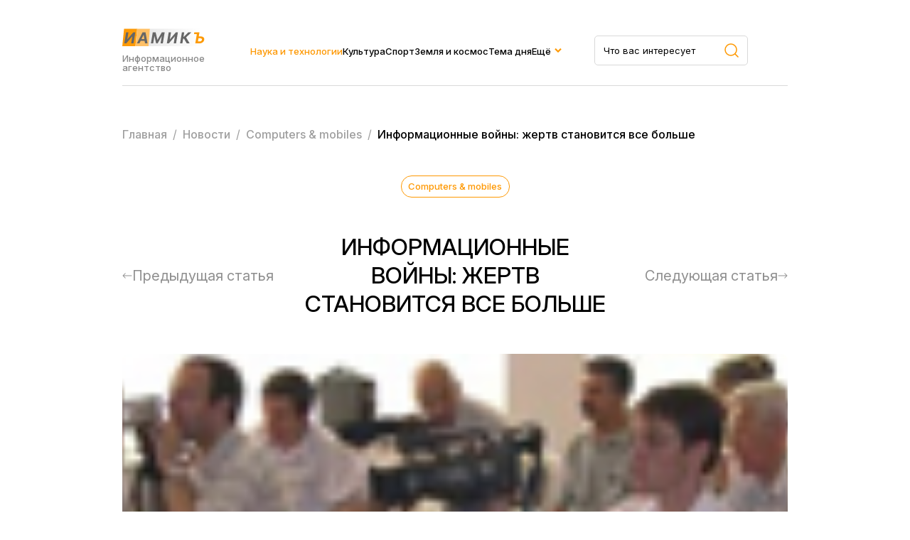

--- FILE ---
content_type: text/html; charset=UTF-8
request_url: https://iamik.ru/news/tekhnologii/59039/
body_size: 18826
content:
<html>
<head>
<meta name="viewport" content="width=device-width, initial-scale=1.0">
<meta name="yandex-verification" content="1727bdd11704a3fb" />
<link rel="preconnect" href="https://fonts.googleapis.com">
<link rel="preconnect" href="https://fonts.gstatic.com" crossorigin>
<link href="https://fonts.googleapis.com/css2?family=Inter:ital,opsz,wght@0,14..32,100..900;1,14..32,100..900&family=Montserrat:ital,wght@0,100..900;1,100..900&display=swap" rel="stylesheet">
<meta http-equiv="Content-Type" content="text/html; charset=UTF-8" />
<meta name="keywords" content="Информационные войны: жертв становится все больше" />
<meta name="description" content="В последние годы переход телеканалов под контроль государства привел к вытеснению из эфира практически всех известных журналистов. Но самым страшным проявлением вытеснения журналистики из СМИ и как следствие сокращения пространства журналистского поля является нарастающий вал убийства журналистов. Однако понесли наказание 5% всех их убийц." />
<link href="/bitrix/cache/css/s2/iamik_main/page_322e60fb5d833d9eb99b1fed62c69c8f/page_322e60fb5d833d9eb99b1fed62c69c8f_v1.css?17506664481058" type="text/css"  rel="stylesheet" />
<link href="/bitrix/cache/css/s2/iamik_main/template_24b17f4a89dd9a235ad39bc74e8b5036/template_24b17f4a89dd9a235ad39bc74e8b5036_v1.css?175066644830907" type="text/css"  data-template-style="true" rel="stylesheet" />
<script>if(!window.BX)window.BX={};if(!window.BX.message)window.BX.message=function(mess){if(typeof mess==='object'){for(let i in mess) {BX.message[i]=mess[i];} return true;}};</script>
<script>(window.BX||top.BX).message({"JS_CORE_LOADING":"Загрузка...","JS_CORE_NO_DATA":"- Нет данных -","JS_CORE_WINDOW_CLOSE":"Закрыть","JS_CORE_WINDOW_EXPAND":"Развернуть","JS_CORE_WINDOW_NARROW":"Свернуть в окно","JS_CORE_WINDOW_SAVE":"Сохранить","JS_CORE_WINDOW_CANCEL":"Отменить","JS_CORE_WINDOW_CONTINUE":"Продолжить","JS_CORE_H":"ч","JS_CORE_M":"м","JS_CORE_S":"с","JSADM_AI_HIDE_EXTRA":"Скрыть лишние","JSADM_AI_ALL_NOTIF":"Показать все","JSADM_AUTH_REQ":"Требуется авторизация!","JS_CORE_WINDOW_AUTH":"Войти","JS_CORE_IMAGE_FULL":"Полный размер"});</script>

<script src="/bitrix/js/main/core/core.min.js?1750666423230432"></script>

<script>BX.Runtime.registerExtension({"name":"main.core","namespace":"BX","loaded":true});</script>
<script>BX.setJSList(["\/bitrix\/js\/main\/core\/core_ajax.js","\/bitrix\/js\/main\/core\/core_promise.js","\/bitrix\/js\/main\/polyfill\/promise\/js\/promise.js","\/bitrix\/js\/main\/loadext\/loadext.js","\/bitrix\/js\/main\/loadext\/extension.js","\/bitrix\/js\/main\/polyfill\/promise\/js\/promise.js","\/bitrix\/js\/main\/polyfill\/find\/js\/find.js","\/bitrix\/js\/main\/polyfill\/includes\/js\/includes.js","\/bitrix\/js\/main\/polyfill\/matches\/js\/matches.js","\/bitrix\/js\/ui\/polyfill\/closest\/js\/closest.js","\/bitrix\/js\/main\/polyfill\/fill\/main.polyfill.fill.js","\/bitrix\/js\/main\/polyfill\/find\/js\/find.js","\/bitrix\/js\/main\/polyfill\/matches\/js\/matches.js","\/bitrix\/js\/main\/polyfill\/core\/dist\/polyfill.bundle.js","\/bitrix\/js\/main\/core\/core.js","\/bitrix\/js\/main\/polyfill\/intersectionobserver\/js\/intersectionobserver.js","\/bitrix\/js\/main\/lazyload\/dist\/lazyload.bundle.js","\/bitrix\/js\/main\/polyfill\/core\/dist\/polyfill.bundle.js","\/bitrix\/js\/main\/parambag\/dist\/parambag.bundle.js"]);
</script>
<script>BX.Runtime.registerExtension({"name":"ls","namespace":"window","loaded":true});</script>
<script>BX.Runtime.registerExtension({"name":"jquery","namespace":"window","loaded":true});</script>
<script>(window.BX||top.BX).message({"LANGUAGE_ID":"ru","FORMAT_DATE":"DD.MM.YYYY","FORMAT_DATETIME":"DD.MM.YYYY HH:MI:SS","COOKIE_PREFIX":"BITRIX_SM","SERVER_TZ_OFFSET":"10800","UTF_MODE":"Y","SITE_ID":"s2","SITE_DIR":"\/","USER_ID":"","SERVER_TIME":1768706039,"USER_TZ_OFFSET":0,"USER_TZ_AUTO":"Y","bitrix_sessid":"6446cc44bfb1198058593636a749c8e2"});</script>


<script  src="/bitrix/cache/js/s2/iamik_main/kernel_main/kernel_main_v1.js?1750668230148417"></script>
<script src="/bitrix/js/main/core/core_ls.min.js?17453135052683"></script>
<script src="/bitrix/js/main/jquery/jquery-1.12.4.min.js?174314869197163"></script>
<script src="/bitrix/js/main/cphttprequest.min.js?17431486923623"></script>
<script>BX.setJSList(["\/bitrix\/js\/main\/session.js","\/bitrix\/js\/main\/pageobject\/pageobject.js","\/bitrix\/js\/main\/core\/core_window.js","\/bitrix\/js\/main\/date\/main.date.js","\/bitrix\/js\/main\/core\/core_date.js","\/bitrix\/js\/main\/utils.js","\/local\/templates\/iamik_main\/components\/bitrix\/iblock.vote\/stars\/script.js","\/local\/templates\/iamik_main\/assets\/js\/main.js"]);</script>
<script>BX.setCSSList(["\/local\/templates\/iamik_main\/components\/bitrix\/iblock.vote\/stars\/style.css","\/local\/templates\/iamik_main\/assets\/css\/theme.css","\/local\/templates\/iamik_main\/assets\/css\/main.css","\/local\/templates\/iamik_main\/assets\/css\/responsive.css","\/local\/templates\/iamik_main\/components\/bitrix\/menu\/header\/style.css","\/local\/templates\/iamik_main\/components\/bitrix\/menu\/mobile\/style.css","\/local\/templates\/iamik_main\/components\/bitrix\/breadcrumb\/iamik\/style.css"]);</script>
<script>
bxSession.Expand('6446cc44bfb1198058593636a749c8e2.2d429ad3c0ba3dbf7dad4521d26b2416c48c17e35308b0e7947365945832101a');
</script>
<script>var ajaxMessages = {wait:"Загрузка..."}</script>



<script  src="/bitrix/cache/js/s2/iamik_main/template_ebbbd59a86910c1a02e5d9c5a7fa4cbf/template_ebbbd59a86910c1a02e5d9c5a7fa4cbf_v1.js?1750666448815"></script>
<script  src="/bitrix/cache/js/s2/iamik_main/page_b16e7c9ce0c9d576b627c70051a67e61/page_b16e7c9ce0c9d576b627c70051a67e61_v1.js?17506664483396"></script>

<title>Информационные войны: жертв становится все больше</title>
<!-- Yandex.Metrika counter -->
<script type="text/javascript" >
	(function(m,e,t,r,i,k,a){m[i]=m[i]||function(){(m[i].a=m[i].a||[]).push(arguments)};
		m[i].l=1*new Date();k=e.createElement(t),a=e.getElementsByTagName(t)[0],k.async=1,k.src=r,a.parentNode.insertBefore(k,a)})
	(window, document, "script", "https://mc.yandex.ru/metrika/tag.js", "ym");

	ym(23456674, "init", {
		clickmap:true,
		trackLinks:true,
		accurateTrackBounce:true,
		webvisor:true
	});
</script>
<!-- /Yandex.Metrika counter -->
<noscript><div><img src="https://mc.yandex.ru/watch/23456674" style="position:absolute; left:-9999px;" alt="" /></div></noscript>
<!-- Global site tag (gtag.js) - Google Analytics -->
<script async src="https://www.googletagmanager.com/gtag/js?id=G-7KJHR6P4LZ"></script>
<script>
	window.dataLayer = window.dataLayer || [];
	function gtag(){dataLayer.push(arguments);}
	gtag('js', new Date());

	gtag('config', 'G-7KJHR6P4LZ');
</script>
</head>

<body leftmargin="0" topmargin="0" marginwidth="0" marginheight="0" bgcolor="#FFFFFF">



<div class="site">
    <header class="header">
        <div class="container">
            <div class="header__row">
                <div class="header__brand">
                    <a href="/" class="header__logo">
                        <img class="header__logo-image" src="/local/templates/iamik_main/assets/images/main-logo.svg" />
                    </a>
                    <div class="header__brand-description">
                        Информационное агентство
                    </div>
                </div>
                <div class="header__menu">
                    
    <nav class="nav">
        <ul class="nav__list">
                                <li class="nav__item active">
                        <a class="nav__link" href="/news/tekhnologii/">Наука и технологии</a>
                    </li>
                                                <li class="nav__item">
                        <a class="nav__link" href="/news/kultura-i-iskusstvo/">Культура</a>
                    </li>
                                                <li class="nav__item">
                        <a class="nav__link" href="/news/novosti-sporta/">Спорт</a>
                    </li>
                                                <li class="nav__item">
                        <a class="nav__link" href="/news/astro-novosti/">Земля и космос</a>
                    </li>
                                                <li class="nav__item">
                        <a class="nav__link" href="/news/tema-dnya/">Тема дня</a>
                    </li>
                                                <li class="nav__item nav__item_parent">
                        <a href="#" class="nav__link">Ещё</a>
                        <div class="dropdown">
                            <ul class="sub-menu">
                                                                    <li class="nav__item">
                                        <a href="/news/face_of/" class="nav__link">Лицо столицы</a>
                                    </li>
                                                                    <li class="nav__item">
                                        <a href="/news/chudesa-prirody/" class="nav__link">Чудеса природы</a>
                                    </li>
                                                                    <li class="nav__item">
                                        <a href="/news/ekspertnyy-klub/" class="nav__link">Экспертный клуб</a>
                                    </li>
                                                                    <li class="nav__item">
                                        <a href="/news/economics/" class="nav__link">Экономика</a>
                                    </li>
                                                                    <li class="nav__item">
                                        <a href="/news/my-preduprezhdaem/" class="nav__link">Мы предупреждаем</a>
                                    </li>
                                                                    <li class="nav__item">
                                        <a href="/news/zdravookhranenie/" class="nav__link">Здравохранение</a>
                                    </li>
                                                            </ul>
                        </div>
                    </li>
                            </ul>
    </nav>
   


                </div>
                <div class="header__search">
                    <form role="search" action="/search/" method="get" class="header__search-form search-area__form">
                        <div class="header__search-container search-area__container">
                            <input type="text" placeholder="Что вас интересует" class="header__search-input search-area__input" name="q" />
                            <button type="submit">
                                <svg width="20" height="20" viewBox="0 0 20 20" fill="none" xmlns="http://www.w3.org/2000/svg">
                                    <path d="M19 19L14.657 14.657M14.657 14.657C15.3998 13.9141 15.9891 13.0321 16.3912 12.0615C16.7932 11.0909 17.0002 10.0506 17.0002 8.99996C17.0002 7.94936 16.7932 6.90905 16.3912 5.93842C15.9891 4.96779 15.3998 4.08585 14.657 3.34296C13.9141 2.60007 13.0321 2.01078 12.0615 1.60874C11.0909 1.20669 10.0506 0.999756 8.99996 0.999756C7.94936 0.999756 6.90905 1.20669 5.93842 1.60874C4.96779 2.01078 4.08585 2.60007 3.34296 3.34296C1.84263 4.84329 0.999756 6.87818 0.999756 8.99996C0.999756 11.1217 1.84263 13.1566 3.34296 14.657C4.84329 16.1573 6.87818 17.0002 8.99996 17.0002C11.1217 17.0002 13.1566 16.1573 14.657 14.657Z" stroke="#FE9802" stroke-width="1.5" stroke-linecap="round" stroke-linejoin="round"/>
                                </svg>
                            </button>
                         </div>
                    </form>
                </div>
                <div class="header__burger">
                    <span></span>
                    <span></span>
                    <span></span>
                </div>
            </div>
        </div>
    </header>
    <div class="mobile-menu">
        <div class="container">
            <div class="mobile-menu__wrapper">
                <div class="mobile-menu__row">
                    <div class="mobile-menu__brand brand brand_white">
                        <div class="mobile-menu__logo logo">иамикъ</div>
                        <div class="mobile-menu__copy copyright">© 2014-2025 Информационное агентство маркетинга и консалтинга</div>
                    </div>
                    <div class="mobile-menu__search search-area">
                        
                            <form role="search" method="get" class="footer__search-form search-area__form" action="/search/">
                                <div class="footer__search-container search-area__container">
                                    <input type="text" placeholder="Что вас интересует" class="footer__search-input search-area__input" name="q"  />
                                    
                                    <button type="submit">
                                        <svg width="20" height="20" viewBox="0 0 20 20" fill="none" xmlns="http://www.w3.org/2000/svg">
                                            <path d="M19 19L14.657 14.657M14.657 14.657C15.3998 13.9141 15.9891 13.0321 16.3912 12.0615C16.7932 11.0909 17.0002 10.0506 17.0002 8.99996C17.0002 7.94936 16.7932 6.90905 16.3912 5.93842C15.9891 4.96779 15.3998 4.08585 14.657 3.34296C13.9141 2.60007 13.0321 2.01078 12.0615 1.60874C11.0909 1.20669 10.0506 0.999756 8.99996 0.999756C7.94936 0.999756 6.90905 1.20669 5.93842 1.60874C4.96779 2.01078 4.08585 2.60007 3.34296 3.34296C1.84263 4.84329 0.999756 6.87818 0.999756 8.99996C0.999756 11.1217 1.84263 13.1566 3.34296 14.657C4.84329 16.1573 6.87818 17.0002 8.99996 17.0002C11.1217 17.0002 13.1566 16.1573 14.657 14.657Z" stroke="#FE9802" stroke-width="1.5" stroke-linecap="round" stroke-linejoin="round"/>
                                        </svg>
                                    </button>
                                </div>
                            </form>
                            

                    </div>

                    <div class="header__close">
                        <span></span>
                        <span></span>
                        <span></span>
                    </div>
                </div>
                <div class="mobile-menu__menu">
                    
    <nav class="nav">
        <ul class="nav__list">
                                <li class="nav__item active">
                        <a class="nav__link" href="/news/tekhnologii/">Наука и технологии</a>
                    </li>
                                                <li class="nav__item">
                        <a class="nav__link" href="/news/kultura-i-iskusstvo/">Культура</a>
                    </li>
                                                <li class="nav__item">
                        <a class="nav__link" href="/news/novosti-sporta/">Спорт</a>
                    </li>
                                                <li class="nav__item">
                        <a class="nav__link" href="/news/astro-novosti/">Земля и космос</a>
                    </li>
                                                <li class="nav__item">
                        <a class="nav__link" href="/news/tema-dnya/">Тема дня</a>
                    </li>
                                                <li class="nav__item">
                        <a class="nav__link" href="/news/face_of/">Лицо столицы</a>
                    </li>
                                                <li class="nav__item">
                        <a class="nav__link" href="/news/chudesa-prirody/">Чудеса природы</a>
                    </li>
                                                <li class="nav__item">
                        <a class="nav__link" href="/news/ekspertnyy-klub/">Экспертный клуб</a>
                    </li>
                                                <li class="nav__item">
                        <a class="nav__link" href="/news/economics/">Экономика</a>
                    </li>
                                                <li class="nav__item">
                        <a class="nav__link" href="/news/my-preduprezhdaem/">Мы предупреждаем</a>
                    </li>
                                                <li class="nav__item">
                        <a class="nav__link" href="/news/zdravookhranenie/">Здравохранение</a>
                    </li>
                                    </ul>
    </nav>
   


                </div>
                <div class="mobile-menu__links">
                    <a class="mobile-menu__link" download href="/privacy.docx">Политика конфиденциальности</a>
                    <a class="mobile-menu__link" href="/news/contacts.php">Контакты</a>
                </div>
            </div>
            
        </div>
    </div> 
    <main class="main">
                    
            <div class="breadcrumbs">
                <div class="container">
                    <div class="bx-breadcrumb" itemprop="http://schema.org/breadcrumb" itemscope itemtype="http://schema.org/BreadcrumbList">
			<div  id="bx_breadcrumb_0" itemprop="itemListElement" itemscope itemtype="http://schema.org/ListItem">
				
				<a href="/" title="Главная" itemprop="item">
					<span itemprop="name">Главная</span>
				</a>
				<meta itemprop="position" content="1" />
			</div>
			<div  id="bx_breadcrumb_1" itemprop="itemListElement" itemscope itemtype="http://schema.org/ListItem">
				&nbsp/&nbsp
				<a href="/news/" title="Новости" itemprop="item">
					<span itemprop="name">Новости</span>
				</a>
				<meta itemprop="position" content="2" />
			</div>
			<div  id="bx_breadcrumb_2" itemprop="itemListElement" itemscope itemtype="http://schema.org/ListItem">
				&nbsp/&nbsp
				<a href="/news/computers-mobiles/" title="Сomputers & mobiles" itemprop="item">
					<span itemprop="name">Сomputers & mobiles</span>
				</a>
				<meta itemprop="position" content="3" />
			</div>
			<div class="breadcrumb_last">
				&nbsp/&nbsp
				<span>Информационные войны: жертв становится все больше</span>
			</div><div style="clear:both"></div></div>                </div>
            </div>
            
        



<article class="article section">
    <div class="container">
        
<div class="article__head">
    <a class="article__category post__category" href="/news/computers-mobiles/">
        Сomputers & mobiles    </a>
    <div class="article__meta post__meta">
        <time datetime="05.06.2007 10:51:57">
                    </time>
    </div>
</div>

<div class="article__heading">
    <div class="article__prev article__arrow">
            <a href="/news/computers-mobiles/59038/" class="article__nav">
            <svg width="14" height="8" viewBox="0 0 14 8" fill="none" xmlns="http://www.w3.org/2000/svg">
                <path d="M13 4.5C13.2761 4.5 13.5 4.27614 13.5 4C13.5 3.72386 13.2761 3.5 13 3.5L13 4.5ZM0.646446 3.64644C0.451184 3.84171 0.451184 4.15829 0.646446 4.35355L3.82843 7.53553C4.02369 7.73079 4.34027 7.73079 4.53553 7.53553C4.7308 7.34027 4.7308 7.02369 4.53553 6.82843L1.70711 4L4.53553 1.17157C4.7308 0.976309 4.7308 0.659727 4.53553 0.464465C4.34027 0.269202 4.02369 0.269202 3.82843 0.464464L0.646446 3.64644ZM13 4L13 3.5L1 3.5L1 4L1 4.5L13 4.5L13 4Z" fill="#8F8F8F"/>
            </svg>
            <span>Предыдущая статья</span>
        </a>
        </div>
    <h1 class="article__title page-title">Информационные войны: жертв становится все больше</h1>
    <div class="article__next article__arrow">
                    <a href="/news/computers-mobiles/59054/" class="article__nav">
                <span>Следующая статья</span>
                <svg width="14" height="8" viewBox="0 0 14 8" fill="none" xmlns="http://www.w3.org/2000/svg">
                    <path d="M1 3.5C0.723858 3.5 0.5 3.72386 0.5 4C0.5 4.27614 0.723858 4.5 1 4.5L1 3.5ZM13.3536 4.35355C13.5488 4.15829 13.5488 3.84171 13.3536 3.64645L10.1716 0.464467C9.97631 0.269205 9.65973 0.269205 9.46447 0.464467C9.2692 0.659729 9.2692 0.976311 9.46447 1.17157L12.2929 4L9.46447 6.82843C9.2692 7.02369 9.2692 7.34027 9.46447 7.53553C9.65973 7.7308 9.97631 7.7308 10.1716 7.53553L13.3536 4.35355ZM1 4L1 4.5L13 4.5L13 4L13 3.5L1 3.5L1 4Z" fill="#8F8F8F"/>
                </svg>
            </a>
            </div>
</div>

<div class="article__cover" style="background-image:url('/upload/iblock/e40/e40fc5e65c1336292374695708299459.jpg')"></div>

<div class="article__content">
    <div class="article__widgets">
            <div class="article__socials">
                <div class="article__socials-heading article__widget-heading">Поделиться</div>
                                    <div class="api-yashare" style="margin:15px 0">
	<script src="https://yastatic.net/share2/share.js" defer="defer" charset="utf-8"></script>
	<div id="bx_2465239627_1"
					data-services="collections,vkontakte,facebook,odnoklassniki,moimir,gplus,twitter,telegram,viber,whatsapp,skype"
							data-size="m"
							data-counter
									data-lang="ru"
				
										 
		 		  class="ya-share2"></div>
</div>                            </div>
            <div class="article__vote">
                <div class="article__vote-heading article__widget-heading">Оценка</div>
                
<div class="bx_item_detail_rating">
	<div class="bx_item_rating">
		<div class="bx_stars_container">
			<div id="bx_vo_2_59039_stars" class="bx_stars_bg"></div>
			<div id="bx_vo_2_59039_progr" class="bx_stars_progres"></div>
		</div>
		
	</div>
</div>

<script type="text/javascript">
	BX.ready(function () {
		var bx_vo_2_59039 =
		new JCIblockVoteStars({'progressId':'bx_vo_2_59039_progr','ratingId':'bx_vo_2_59039_rating','starsId':'bx_vo_2_59039_stars','ajaxUrl':'/bitrix/components/bitrix/iblock.vote/component.php','voteId':'59039'});

		bx_vo_2_59039.
		ajaxParams = {'SESSION_PARAMS':'bd8fd28e5a89ec8e1c640cc9bec9cd5c','PAGE_PARAMS':{'ELEMENT_ID':'59039'},'sessid':'6446cc44bfb1198058593636a749c8e2','AJAX_CALL':'Y'};
		bx_vo_2_59039.
		setValue("0");
		bx_vo_2_59039.
		setVotes("0");

				bx_vo_2_59039.
		bindEvents();
			});
</script>            </div>
        
    </div>
    <div class="article__area">
        <div class="article__detail">
            <P>В последние годы переход телеканалов под контроль государства привел к вытеснению из эфира практически всех известных журналистов. Но самым страшным проявлением вытеснения журналистики из СМИ и как следствие сокращения пространства журналистского поля является нарастающий вал убийства журналистов. Однако понесли наказание 5% всех их убийц.<BR>Об этом и других событиях — в Еженедельном бюллетене Центра экстремальной журналистики.</P>
<P><STRONG>I. Главные события </STRONG></P>
<P>В Москве с 23 мая  по 1 июня работал XXVI Всемирный конгресс Международной федерации журналистов, объединяющей работников СМИ из более чем 150 государств. Россия принимала у себя такой форум впервые. Главной темой форума была заявлена безопасность профессии и проблема преследования работников средств массовой информации со стороны властей.<BR>Ни мэр Москвы Юрий Лужков, ни председатель Совета Федерации Сергей Миронов лично не стали приветствовать Конгресс, как это было заявлено в программе.  Вместо этого на открытии форума было зачитано письмо первого <nobr>вице-премьера</nobr> правительства России Дмитрия Медведева, в котором он сообщил о том, что журналистика должна развиваться, что само проведение Конгресса в Москве — это признание того, что журналистика играет серьезную роль в российской жизни.<BR>После зачитывания писем выступил президент Международной федерации журналистов Кристофер Уорен, который сказал, что сейчас в журналистике есть три очевидных кризиса — это кризис работы, кризис свободы прессы и кризис безопасности. Говоря о кризисе работы, он имел в виду, прежде всего, отношения журналистов с работодателями — что собственники давят на репортеров и что администрация очень часто снижает условия труда журналистам.<BR>Говоря о кризисе свободы прессы, он заявил, что есть неоавторитаристские государства, которые зажимают эту свободу. Он  также  вспомнил о том, что люди журналистской профессии гибнут за свободу прессы. Но в то же время Кристофер Уорен сказал, что журналистское сообщество никогда не простит тех, кто убивал журналистов, что всегда будет требовать и правосудия, и наказания для тех, кто заказывал убийства журналистов или совершал их.<BR>Важным событием конгресса стало специальное заседание «Нет безнаказанности в делах об убийствах журналистов! Глобальная кампания за правосудие для журналистов». Его открывал председатель Международной федерации журналистов Айдан Уайт.<BR>Выступавший на заседании представитель ОБСЕ Миклош Харашти заявил, что «журналисты становятся целью, поскольку им мстят». Он говорил об огромной роли правительства в наказании виновных в нападениях и убийствах журналистов. Именно правительство, считает он, начинает ту или иную кампанию против свободы слова, так как только оно позволяет существовать безнаказанности. Харашти отметил, что индифферентность властей поощряет ситуацию, и остановился на роли государственных СМИ в ситуации, когда свобода слова в странах поставлена под угрозу. В то время, когда государства относятся к насилию в отношении журналистов спокойно, независимые СМИ испытывают давление, а государственные имеют преференции в отношении рыночных механизмов — лицензирования, уплаты налогов, распространения и рекламы.<BR>Главный редактор «Новой» Дмитрий Муратов призвал к созданию специального бюро — «бюро расследований смертей журналистов». «Это бюро должно заключать договоры с Интерполом, оно должно быть структурой, аналогичной той, которая долгое время разыскивала нацистских преступников», — сказал Муратов. Он подчеркнул, что мало говорить о проблемах, мало обращаться с апелляциями к правительству и выражать свое возмущение. <BR>Обозреватель «Московского комсомольца» Юлия Калинина считает необходимым бороться за введение в Уголовный кодекс РФ статьи, которая приравнивала бы убийство журналиста к убийству чиновника. Чиновники и милиция защищены больше, чем работники пера, что, по мнению Калининой, неправильно, ведь журналисты тоже служат обществу. Она высказалась за создание книги памяти убитых журналистов — чтобы студенты факультетов журналистики помнили, например, кто такой Дмитрий Холодов.<BR>Председатель этой сессии Айдан Уайт, резюмируя, отметил, что «одно дело — декларации, другое — действия». «Здесь, в России, очень сложно высказать свою позицию на улицах, нелегко выйти на улицу с плакатом, — сказал он. — Но эта конференция сама по себе — выражение недовольства ситуацией».<BR>В рамках конгресса прошел круглый стол, посвященный исследованиям в области свободы слова и СМИ. С докладами выступили представители нескольких организаций — Gallup International, российское отделение «Трансперенси интернешнл», а Союз журналистов России презентовал исследование, проведенное совместно с институтом «Общественная экспертиза» (его версия в ближайшее время появится на сайте «Новой»). Игорь Яковенко, в частности, указал, что в последние годы переход телеканалов под контроль государства привел к вытеснению из эфира практически всех известных журналистов. «Самым страшным проявлением вытеснения журналистики из СМИ и как следствие сокращения пространства журналистского поля является нарастающий вал убийства журналистов», — говорил Яковенко. В России понесли наказание 5% всех их убийц, говорил он. «После убийства Ларисы Юдиной, главного редактора газеты „Советская Калмыкия сегодня“, — сказал генеральный секретарь союза, — расследования преступлений режима Илюмжинова в Калмыкии фактически прекратились. Убийство Анны Политковской повлияло на резкое снижение острых публикаций по Чечне и уменьшение критики Рамзана Кадырова. Гибель Ивана Сафронова, военного обозревателя „Коммерсанта“, практически закрыла тему „серых схем“ продажи российского оружия таким потенциально опасным странам, как Иран и Сирия».<BR>Представители Международного комитета защиты журналистов и Freedom House представили свои рейтинги свободы слова в странах по всему миру. «Самый значительный спад независимости СМИ имел место в Венесуэле, а другие страны, в которых заметен спад, — Таиланд, Филиппины, Россия, Аргентина, Эфиопия и Уганда, — говорила главный редактор исследования Freedom House Карин Карлекар. — Достижения Венесуэлы и России ужасающи. Но мы также озабочены упадком свободы СМИ в тех странах, которые считались государствами с укоренившейся демократией». А координатор восточноевропейских программ Комитета защиты журналистов Нина Огнянова отметила, что ее организация наблюдает, что Россия при приближении к выборам нейтрализует журналистскую деятельность. Россия, в частности, является третьей самой опасной для журналистов страной после Ирака и Алжира.<BR>Об итогах работы Конгресса, принятых документах на этом форуме мы сообщим в следующем номере нашего бюллетеня.</P>
<P><STRONG>II. Нападение на журналистов и редакции</STRONG></P>
<P>1. Газета «Твой День» пожаловалась в прокуратуру на актеров Александра Абдулова и Леонида Ярмольника.  <BR>В статье, опубликованной газетой в разделе «Происшествия», сообщается, что в ночь на 30 мая актеры избили корреспондента издания Марата Савченко, когда он попытался сфотографировать их у выхода из Центрального дома литераторов. Там Александр Абдулов праздновал свой день рождения. В последнем абзаце заметки «Твой день» особо отмечает, что просит считать публикацию «официальным обращением в прокуратуру».<BR>В интервью Газете.Ru потерпевший фотокорреспондент сообщил, что сразу после инцидента отправился в травмопункт, где зафиксировали его повреждения, а потом написал по факту избиения заявление в милицию.</P>
<P>2. В ночь на 31 мая в Москве автомобиль, принадлежащий президенту телерадиокомпании <nobr>«Интер-Аз»</nobr> Салеху Худиеву, был подожжен неизвестными лицами. Об этом сообщил сам Худиев информационному агентству  «Тренд».<BR>По его словам, это не первое покушение на него, месяц назад его дважды пытались похитить. "Я думаю, что покушение и поджог связаны только с моей профессиональной деятельностью. <nobr>Кому-то</nobr> очень мешает функционирование нашей телекомпании. Мне неоднократно предлагали ее продать целиком либо продать часть акций. Я не соглашался ни на какие условия, так как просто не желал работать с этими людьми", — отметил президент ТРК <nobr>«Интер-Аз».<BR>По</nobr> факту покушения и поджога отделом внутренних дел Обручевского района Москвы возбуждено уголовное дело. </P>
<P><STRONG>III. Ограничение в профессиональной деятельности журналистов и редакций, давление на прессу</STRONG></P>
<P>1. Тираж агитационной газеты в 150 тысяч экземпляров, подготовленный к «Маршу несогласных» (он должен состояться 9 июня в <nobr>Санкт-Петербурге)</nobr> был задержан 31 мая на выезде у одной из типографий города Гатчина (Ленинградская область), сообщает «Фонтанка.ру».<BR>По информации издания, тираж специального выпуска официального издания «Вперед, Петербург!», зарегистрированного петербургским отделением партии «Яблоко», был задержан под предлогом проверки газеты на наличие материалов экстремистского содержания. Кроме того, был задержан и активист  движения «Другая Россия», сопровождавший груз.</P>
<P>2. В столице <nobr>Кабардино-Балкарии</nobr> состоялось заседание за круглым столом депутатов Госдумы РФ, Парламента КБР, а также руководителей СМИ Северного Кавказа. Обсуждалась тема «Межнациональный диалог в России в зеркале СМИ». Все, кто принял участие в обсуждении темы, были единодушны во мнении — многие проблемы в стране вызваны неправильной позицией СМИ.<BR>Заместитель председателя республиканского парламента Людмила Федченко примером безответственного отношения государства к роли СМИ назвала ситуацию на Всероссийской телерадиокомпании, когда в самый ответственный момент жизни республики было ликвидировано телевидение на национальных языках, и на телеканале остались только выпуски новостей, в связи с чем республике пришлось выделять средства из своего дотационного бюджета на создание собственного телеканала.<BR>Первый заместитель председателя Парламента Республики Северная Осети — Алания Станислав Кесаев считает, что межнациональные проблемы «создаются искусственно». Он привел пример, когда некоторые СМИ, освещая проблему ингушей Пригородного района, употребляют эпитеты «депортированные», «репрессированные». «Если <nobr>кто-то</nobr> <nobr>кого-то</nobr> не понимает, рядом стоящий должен дать оценку. Мы давно говорим, дайте оценку событиям <nobr>90-х</nobr> годов. Кто был виноват? Кто начал первым?» — сказал Кесаев.<BR>По словам Станислава Кесаева, «Союз славян Осетии» поднимает проблему исхода русского населения из Северной Осетии. Между тем проблема сугубо экономическая. В Северной Осетии в советские времена была создана электронная промышленность, куда для работы были приглашены около 30 тысяч русских специалистов. Когда предприятия перестали функционировать, люди стали уезжать.<BR>Главный редактор газеты «Заман», выходящей на балкарском языке, Жамал Аттаев отметил, что некоторые <nobr>«квази-историки»</nobr> КБР пытаются доказать, что тот или иной этнос лучше, разворачивая в прессе дискуссии на тему, чьи князя были знатнее: «Этот пещерный разговор свидетельствует о том, что у каждого века есть свое средневековье». Жамал Аттаев сказал, что если судить по центральным телеканалам, такое впечатление, что в стране ничего утешительного нет: «Взрыв, авария, пожар, заблудшая в горах овца — телеканалы тут как тут». Между тем есть и более серьезные, по его мнению, проблемы. Например, состояние национальной литературы, культуры. Проблемы художественного перевода. Он призвал журналистов быть честными, объективными и писать об искусстве, «жить вместе».<BR>На круглом столе были приняты рекомендации Правительству РФ, Министерству регионального развития РФ, Федеральному Собранию РФ и руководителям СМИ.</P>
<P>3. <nobr>Информационно-аналитический</nobr> центр «Сова» подготовил к печати сборник «Язык вражды против общества», характеризующий лексику российских журналистов. Исследователи обнаружили в словарном запасе журналистов много неполиткорректного. <BR>По сообщению представителей «Совы», проведенный в прошлом году мониторинг СМИ показал, что практически все печатные центральные издания употребляют словосочетания, способные вызвать озлобление одной социальной группы против другой или даже спровоцировать этнические столкновения.<BR>В качестве примера издатели приводят манипуляции с заголовками. Так, заголовок «Иванов и Петров ограбили ларек» так же нейтрален, как заголовок «Мамедов и Гаджиев ограбили ларек», но журналисты в последнем случае предпочтут написать: «Два азербайджанца ограбили ларек». Таким образом, создается впечатление, будто ларьки грабят исключительно представители одной кавказской диаспоры, как отмечают авторы сборника.<BR>В то же время в «Сове» считают ошибочным находящийся сейчас на рассмотрении в Государственной думе законопроект, запрещающий журналистам обнародовать национальность преступников. «Государство не должно настолько детально регулировать деятельность СМИ, — сказал директор Центра Александр Верховский. — Тем более бывают случаи, когда этническая принадлежность преступника как раз имеет большое значение».<BR>Опасения у него вызывает и другое положение будущего закона, где запрещается упоминать этническую принадлежность не только преступника, но и жертвы. «Здесь речь идет уже об участившихся нападениях именно на национальной почве, где немаловажна этническая принадлежность жертвы. Поэтому такой запрет в данном случае просто вреден», — уверен руководитель центра.</P>
<P><STRONG>IV. Судебные преследования редакций, юридическое давление на прессу</STRONG></P>
<P>1. В Новосибирской области, согласно решению суда, был закрыт доступ к четырем сайтам, содержание которых было признано экстремистским. Провайдером данных ресурсов являлось Общество с ограниченной ответственностью «Первая <nobr>миля».<BR>Интернет-ресурсы</nobr> с экстремистской направленностью были выявлены в ходе проверки, которая была проведена прокуратурой Советского района города Новосибирска. «В соответствии с <nobr>филолого-лингвистическим</nobr> заключением тексты сайтов свидетельствуют о негативном восприятии всего русского, направлены на формирование негативного образа русского народа, приписывают русским исключительно враждебные действия, имперские амбиции по отношению к другим народам, содержат искаженное представление о роли русского народа в историческом процессе», — говорится в сообщении новосибирской облпрокуратуры.<BR>Прокурор района направил в суд четыре исковые заявления об ограничении доступа к информации, предъявленные в интересах Российской Федерации. 23 мая 2007 г. Суд вынес решение об удовлетворении требований прокурора и ограничил доступ к ресурсам.<BR>В прокуратуре Новосибирска не смогли назвать журналистам  название закрытых ресурсы и высказали сомнение о целесообразности их упоминания, т.к. они «закрыты». </P>
<P>2. 24 мая 2007 г. Сыктывкарский городской суд (Республика Коми) подтвердил решение мирового судьи Кутузовского судебного участка о том, что газета «Зырянская жизнь» является электронным периодическим изданием (бумажная версия газеты не выходит с мая 2006 г.), а не просто сайтом. Городской суд оставил в силе штраф в 20 тыс. рублей, который должен быть взыскан с ООО «Курсив» — создателя сайта «Зырянская жизнь» за отсутствие регистрации в качестве СМИ.<BR>Напомним, что российское законодательство не обязывает какой бы то ни было сайт регистрироваться в качестве СМИ. По словам главного редактора «Зырянской жизни» Сергея Сорокина, рассмотрение дела о закрытии газеты в Верховном суде назначено на 4 июня 2007 г.</P>
<P>3. 30 мая в Нижневартовске <nobr>(Ханты-Мансийский</nobr> автономный округ) журналист Алексей Кунгуров, который был взят под стражу на основании ст. 129 Уголовного кодекса РФ (о клевете), был освобожден <nobr>из-под</nobr> стражи. Об этом журналистам сообщили в Управлении Генеральной прокуратуре РФ по Уральскому федеральному округу. Накануне по ее требованию прошло заседание президиума окружного суда ХМАО, на котором и было принято это решение<BR>Напомним, ранее отдел Генпрокуратуры РФ в УрФО в ходе проверок вскрыл грубые нарушения законности в деятельности должностных лиц правоохранительных органов города Нижневартовска. Установлено, что в отношении журналиста Алексея Кунгурова было возбуждено уголовное дело о клевете, поводом стали газетные и электронные публикации. Затем на территории Республики Коми журналист был арестован на основании решения мирового судьи, который установил ему срок заключения под стражей 6 месяцев, а сам ушел в отпуск.<BR>Арест Кунгурова стал одной из причин увольнения прокурора Нижневартовска Николая Румянцева, при прямом попустительстве которого было допущено беззаконие. А в будущем должны быть приняты меры и в отношении других сотрудников прокуратуры, которые занимались делом Алексея Кунгурова.</P>
<P><STRONG>Комментарий правового эксперта ЦЭЖ Бориса Пантелеева к главе IV.2.</STRONG><BR>    <BR>Из российских регионов постоянно приходят сообщения о возрастании судебной активности в сфере Интернет пространства. Споры возникают самые разнообразные и суды вынуждены по требованию заявителей разрешать самые различные, порою экзотичные  проблемы, связанные со статусом и порядком функционирования Интернет ресурсов, поддерживаемых как отечественными, так и иностранными разработчиками. Нередко такого рода процессы инициируют не частные лица, а подразделения МВД и другие правоохранительные органы. При этом в своих претензиях они руководствуются не <nobr>какими-то</nobr> опубликованными методиками, а собственным пониманием ситуации. Иногда анализируемые конфликты носят очевидную политическую подоплеку.<BR>Мы имеем дело уже с судебными постановлениями трех уровней: мировых судей, районных и городских судов, а также судов субъектов федерации. Вот и в случае из Республики Коми судебное решение вступило в законную силу, хотя журналисты убеждены, что оно не основано на требованиях действующего российского законодательства. Аналогичный казус с электронным журналом «Новый фокус» из Республики Хакасия также держал в напряжении все журналистское сообщество несколько месяцев. Четких правил поведения работников российских СМИ в данных конфликтах пока не разработано. Для нашей правовой системы не характерна такая степень судебного усмотрения судей. Они не вправе самостоятельно творить право в случаях установления пробелов в действующем законодательстве. В таких ситуациях, когда подлежащая применению норма  судья обязан приостановить производство по делу и обратиться с запросом в Конституционный Суд Российской Федерации. Кроме того, Верховный Суд Российской Федерации, на наш взгляд,  уже вправе запросить все рассмотренные дела данной категории и обобщить их на предмет дачи руководящих разъяснений судьям. В противном случае говорить о полноценной законности в такой актуальной сфере как информационная деятельность и свобода современных СМИ,  к сожалению, можно лишь предположительно.</P>
<P>
<TABLE cellSpacing=0 cellPadding=0 border=1>
<TBODY>
<TR>
<TD vAlign=top width=196>
<P><SPAN><SPAN><INS cite=mailto:Мельников dateTime=2007-04-27T18:22>Тип события </INS></SPAN></SPAN></P></TD>
<TD vAlign=top width=293>
<P><SPAN><SPAN><INS cite=mailto:Мельников dateTime=2007-04-27T18:22>Количество случаев </INS></SPAN></SPAN></P></TD></TR>
<TR>
<TD vAlign=top width=196>
<P><SPAN><SPAN><INS cite=mailto:Мельников dateTime=2007-04-27T18:22>Нападения на журналистов </INS></SPAN></SPAN></P></TD>
<TD vAlign=top width=293>
<P><SPAN>2 — Москва<SPAN><INS cite=mailto:Мельников dateTime=2007-04-27T18:22> </INS></SPAN></SPAN></P></TD></TR>
<TR>
<TD vAlign=top width=196>
<P><SPAN><SPAN><INS cite=mailto:Мельников dateTime=2007-04-27T18:22>Погибшие журналисты </INS></SPAN></SPAN></P></TD>
<TD vAlign=top width=293>
<P>  <SPAN><SPAN><INS cite=mailto:Мельников dateTime=2007-04-27T18:22></INS></SPAN></SPAN></P></TD></TR>
<TR>
<TD vAlign=top width=196>
<P><SPAN><SPAN><INS cite=mailto:Мельников dateTime=2007-04-27T18:22>Задержания и аресты журналистов </INS></SPAN></SPAN></P></TD>
<TD vAlign=top width=293>
<P>  <SPAN><SPAN><INS cite=mailto:Мельников dateTime=2007-04-27T18:22></INS></SPAN></SPAN></P></TD></TR>
<TR>
<TD vAlign=top width=196>
<P><SPAN><SPAN><INS cite=mailto:Мельников dateTime=2007-04-27T18:22>Юридическое и судебное преследование журналистов </INS></SPAN></SPAN></P></TD>
<TD vAlign=top width=293>
<P><SPAN><SPAN><INS cite=mailto:Мельников dateTime=2007-04-27T18:22>1 -</INS></SPAN> Новосибирская обл. </SPAN></P>
<P><SPAN><SPAN><INS cite=mailto:Мельников dateTime=2007-04-27T18:22>1 -</INS></SPAN> Республика Коми </SPAN></P>
<P><SPAN>1 — <nobr>Ханты-Мансийский</nobr> автономный округ<SPAN><INS cite=mailto:Мельников dateTime=2007-04-27T18:22> </INS></SPAN></SPAN></P></TD></TR>
<TR>
<TD vAlign=top width=196>
<P><SPAN><SPAN><INS cite=mailto:Мельников dateTime=2007-04-27T18:22>Иные формы давления на редакции и журналистов </INS></SPAN></SPAN></P></TD>
<TD vAlign=top width=293>
<P><SPAN>1 <SPAN><INS cite=mailto:Мельников dateTime=2007-04-27T18:22>- Москва</INS></SPAN> </SPAN></P>
<P><SPAN>1 — Владимирская обл. </SPAN></P>
<P><SPAN>1 — <nobr>Кабардино-Балкарская</nobr> Республика<SPAN><INS cite=mailto:Мельников dateTime=2007-04-27T18:22> </INS></SPAN></SPAN></P></TD></TR>
<TR>
<TD vAlign=top width=196>
<P><SPAN><SPAN><INS cite=mailto:Мельников dateTime=2007-04-27T18:22>Ограничение доступа к информации </INS></SPAN></SPAN></P></TD>
<TD vAlign=top width=293>
<P><SPAN><SPAN><INS cite=mailto:Мельников dateTime=2007-04-27T18:22>1 — </INS></SPAN>Ленинградская обл. </SPAN></P>
<P><SPAN></SPAN></P>
<P><SPAN><SPAN><INS cite=mailto:Мельников dateTime=2007-04-27T18:22></INS></SPAN></SPAN></P></TD></TR>
<TR>
<TD vAlign=top width=196>
<P><SPAN><SPAN><INS cite=mailto:Мельников dateTime=2007-04-27T18:22>Пропавшие без вести </INS></SPAN></SPAN></P></TD>
<TD vAlign=top width=293>
<P> <SPAN><SPAN><INS cite=mailto:Мельников dateTime=2007-04-27T18:22></INS></SPAN></SPAN></P></TD></TR></TBODY></TABLE></P>
<P><EM></EM> </P>
<P><EM>Составитель бюллетеня — аналитик Центра экстремальной журналистики, кандидат политических наук Михаил Мельников (</EM><A href=mailto:mel@cjes.ru><EM>mel@cjes.ru</EM></A><EM>)</EM></P>        </div>
        <div class="article__bottom">
            
                        <div class="article__author">
                <div class="article__author-label">Автор</div>
                <div class="article__author-name">Горожанкин Владимир</div>
            </div>
                        <a class="article__bottom-category post__category" href="/news/computers-mobiles/">
                Сomputers & mobiles            </a>    
        </div>
    </div>
</div>

        

            </div>
        </article>


<section class="section">
    <div class="container">
        <div class="posts">
            <div class="section__heading">
                <h2 class="section__title">Вам может быть интересно</h2>
            </div>
            <div class="posts__content">
                <div class="posts__list posts_cards">
                                                                                                <div class="post__item post__item_card" style="background-image: url('/upload/iblock/4ba/4ba9be1925a0d02e0443dc14a58b66ef.jpg')">
                                                        <div class="post__content">
                                    <div class="post__info">
                                        
                                            <div class="post__categories">
                                                
                                                    <a href="/news/ekspertnyy-klub/" class="post__category">
                                                        Экспертный клуб                                                    </a>
                                                
                                            </div>
                                        

                                        <div class="post__meta">
                                            <time datetime="">
                                                                                            </time>
                                        </div>
                                    </div>
                                    <h3 class="post__title">
                                        <a href="/news/ekspertnyy-klub/65585/">Резерв России</a>
                                    </h3>
                                </div>
                            </div>
                                                                            <div class="post__item post__item_card post__item_card_no_photo" style="background-size: 30%; background-color: #eaeaea; background-image: url('/local/templates/iamik_main/assets/images/no_photo.png')">
                                                        <div class="post__content">
                                    <div class="post__info">
                                        
                                            <div class="post__categories">
                                                
                                                    <a href="/news/tekhnologii/" class="post__category">
                                                        Наука и Технологии                                                    </a>
                                                
                                            </div>
                                        

                                        <div class="post__meta">
                                            <time datetime="">
                                                                                            </time>
                                        </div>
                                    </div>
                                    <h3 class="post__title">
                                        <a href="/news/tekhnologii/61117/">Энергетический голод</a>
                                    </h3>
                                </div>
                            </div>
                                                            </div>
            </div>
        </div>
    </div>
</section>

</main>
<footer class="footer">
        <div class="container">
            <div class="footer__row">
                <div class="footer__brand">
                    <div class="footer__logo">иамикъ</div>
                    <div class="footer__copy">© 2014-2025 Информационное агентство маркетинга и консалтинга</div>
                </div>
                <div class="footer__links">
					<a class="footer__link" download href="/privacy.docx">Политика конфиденциальности</a>
                    <a class="footer__link" href="/news/contacts.php">Контакты</a>
                </div>
                <div class="footer__search search-area">
                    <form role="search" method="get" class="footer__search-form search-area__form" action="/search/">
                        <div class="footer__search-container search-area__container">
                            <input type="text" placeholder="Что вас интересует" class="footer__search-input search-area__input" name="q"  />
                            
                            <button type="submit">
                                <svg width="20" height="20" viewBox="0 0 20 20" fill="none" xmlns="http://www.w3.org/2000/svg">
                                    <path d="M19 19L14.657 14.657M14.657 14.657C15.3998 13.9141 15.9891 13.0321 16.3912 12.0615C16.7932 11.0909 17.0002 10.0506 17.0002 8.99996C17.0002 7.94936 16.7932 6.90905 16.3912 5.93842C15.9891 4.96779 15.3998 4.08585 14.657 3.34296C13.9141 2.60007 13.0321 2.01078 12.0615 1.60874C11.0909 1.20669 10.0506 0.999756 8.99996 0.999756C7.94936 0.999756 6.90905 1.20669 5.93842 1.60874C4.96779 2.01078 4.08585 2.60007 3.34296 3.34296C1.84263 4.84329 0.999756 6.87818 0.999756 8.99996C0.999756 11.1217 1.84263 13.1566 3.34296 14.657C4.84329 16.1573 6.87818 17.0002 8.99996 17.0002C11.1217 17.0002 13.1566 16.1573 14.657 14.657Z" stroke="#FE9802" stroke-width="1.5" stroke-linecap="round" stroke-linejoin="round"/>
                                </svg>
                            </button>
                         </div>
                    </form>
                    
                </div>
                
            </div>
        </div>

    </footer>
</div> <!-- Конец site -->